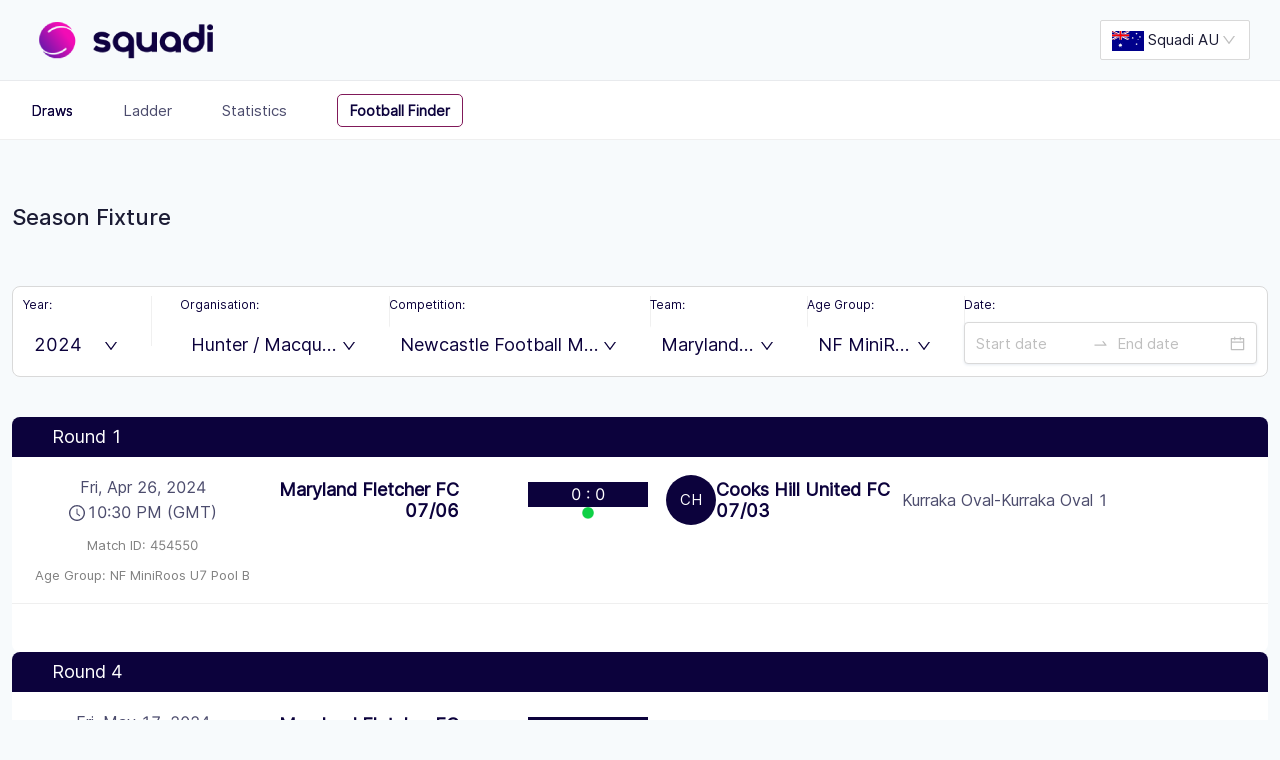

--- FILE ---
content_type: text/html
request_url: https://registration.squadi.com/liveScoreSeasonFixture?yearId=6&organisationKey=41ca7fac-53e6-4f3e-9b56-dab334e31ccf&competitionUniqueKey=8210f825-4831-490a-8255-8e698d0c24d9&teamId=35941&divisionId=3876
body_size: 598
content:
<!doctype html><html lang="en"><head><meta charset="utf-8"/><link rel="icon" href="/favicon.ico"/><meta name="viewport" content="width=device-width,initial-scale=1,maximum-scale=1,user-scalable=0"><meta name="theme-color" content="#000000"/><meta name="description" content="End User Registration System"/><link rel="apple-touch-icon" href="logo192.png"/><link rel="manifest" href="/manifest.json"/><link href="/assets/css/fonts.css" rel="stylesheet"><link rel="stylesheet" href="/assets/css/style.css"><link rel="stylesheet" href="/assets/css/global.css"><link rel="stylesheet" href="/assets/css/responsive.css"><link rel="stylesheet" href="/assets/css/spinner.css"><link href="/assets/css/bootstrap.min.css" rel="stylesheet"><link rel="stylesheet" href="https://cdnjs.cloudflare.com/ajax/libs/font-awesome/4.7.0/css/font-awesome.min.css"><script src="https://maps.googleapis.com/maps/api/js?key=AIzaSyBSgGvgpaSkPeu3o5mtr4rXZEvCl-M9_TU&libraries=places"></script><title>Football</title><script defer="defer" src="/static/js/main.c2d28ccf.js"></script><link href="/static/css/main.1f65f918.css" rel="stylesheet"></head><body style="background-color:#f7fafc"><noscript>You need to enable JavaScript to run this app.</noscript><div id="root"></div><div><div class="wsa-modal-root"><div class="wsa-modal-mask"></div><div tabindex="-1" class="wsa-modal-wrap wsa-modal-centered" role="dialog"><div role="document" class="wsa-modal custom-loader" style="width:unset;height:unset"><div tabindex="0" aria-hidden="true" style="width:0;height:0;overflow:hidden;outline:0"></div><div class="wsa-modal-content"><div class="wsa-modal-body"><div class="wsa-spin wsa-spin-spinning wsa-spin-show-text"><span class="wsa-spin-dot wsa-spin-dot-spin"><i class="wsa-spin-dot-item"></i> <i class="wsa-spin-dot-item"></i> <i class="wsa-spin-dot-item"></i> <i class="wsa-spin-dot-item"></i></span><div class="wsa-spin-text">Loading...</div></div></div></div><div tabindex="0" aria-hidden="true" style="width:0;height:0;overflow:hidden;outline:0"></div></div></div></div></div><script src="/assets/js/jquery.min.js"></script><script src="/assets/js/bootstrap.min.js"></script><script src="/assets/js/custom.js"></script></body><script>function onReady(e){void 0!==document.getElementsByTagName("body")[0]&&e.call(this)}function setVisible(e,o){document.querySelector(e).style.display=o?"block":"none"}onReady((function(){setVisible("#root",!0),setVisible(".wsa-modal-root",!1)}))</script></html>

--- FILE ---
content_type: text/css
request_url: https://registration.squadi.com/assets/css/fonts.css
body_size: 303
content:
@font-face {
    font-family: 'inter';
    font-style: normal;
    src: url('../fonts/Inter-Regular.ttf') format('woff2');
  }

  @font-face {
    font-family: 'inter-bold';
    font-style: bold;
    src: url('../fonts/Inter-Bold.ttf') format('woff2');
  }

  @font-face{
    font-family: 'inter-medium';
    font-style: normal;
    src:url('../fonts/Inter-Medium.ttf') format('woff2')
  }

  @font-face{
    font-family: 'inter-semi-bold';
    font-style: normal;
    src:url('../fonts/Inter-SemiBold.ttf') format('woff2')
  }

--- FILE ---
content_type: text/css
request_url: https://registration.squadi.com/assets/css/style.css
body_size: 2855
content:
.viewall-link {
  font-weight: 500;
  font-style: normal;
  letter-spacing: normal;
  font-size: 15px;
}

.viewall-link:hover {
  text-decoration: underline !important;
  color: var(--app-orange) !important;
}

.list-top-head {
  display: table;
  width: 100%;
  margin-bottom: 25px;
}

.main-heading {
  display: table-cell;
}

.view-all-box {
  display: table-cell;
}

.grey-bg {
  background: #f7fafc;
  padding: 50px 0;
}

.main-heading h3 {
  color: #4b4c6d;
  margin: 0;
  padding: 0;
  letter-spacing: 1px;
  font-size: 22px;
}

.tow-colom-row:after {
  content: '';
  display: table;
  width: 100%;
}

.list-top-head {
  display: table;
  width: 100%;
  margin-bottom: 25px;
}

.main-heading,
.view-all-box,
.wrp {
  display: table-cell;
}

.white-bg {
  border-radius: 10px;
  box-shadow: 0px 8px 16px 0 rgba(27, 27, 52, 0.06);
  background-color: #ffffff;
  overflow: hidden;
}

.left-title {
  flex-basis: 140px;
}

.inbox ul li {
  display: table;
  width: 100%;
}

.right-list.wrp {
  text-align: right;
}

.title-list span {
  font-size: 15px;
  font-weight: 500;
  font-stretch: normal;
  font-style: normal;
  letter-spacing: normal;
  text-align: left;
  font-family: 'Inter-Medium';
  color: #4c4c6d;
}

.dis-right span {
  font-size: 15px;
  font-weight: normal;
  font-stretch: normal;
  font-style: normal;
  letter-spacing: normal;
  text-align: left;
  color: #4b4c6d;
}

.date-bx span {
  font-size: 15px;
  font-weight: normal;
  font-stretch: normal;
  font-style: normal;
  letter-spacing: normal;
  text-align: right;
  color: #9b9bad;
}

.list-wrap-box li {
  padding: 24px;
  background-color: #ffffff;
  border-bottom: solid 1px rgba(27, 27, 52, 0.07);
}

.list-wrap-box li:last-child {
  border-bottom: 0;
  /* padding-bottom: 0; */
}

.left-title.time-list span {
  display: block;
}

.start-time {
  font-size: 20px;
  font-stretch: normal;
  font-style: normal;
  line-height: 1;
  letter-spacing: normal;
  text-align: left;
  font-family: 'Inter-Medium';
}

.end-time {
  color: #77778f;
  font-size: 15px;
  padding-top: 5px;
}

.dis-right h4 {
  margin: 0;
  color: #1b1b34;
  font-family: 'Inter-Medium';
  padding-bottom: 6px;
  line-height: 1;
}

.left-title.time-list {
  position: relative;
  flex-basis: 112px;
}

.left-title.time-list:after {
  position: absolute;
  width: 2px;
  height: 40px;
  border-radius: 1px;
  background-color: #ff8237;
  display: block;
  content: '';
  top: 0;
  right: 32px;
  bottom: 0;
  margin: auto;
}

.competition-box li {
  float: left;
  align-self: center;
  padding-right: 25px;
}

.tow-colom-row .list-content {
  transition: all 0.3s ease-in;
  width: calc(98% / 2);
  float: left;
  margin: 0 2% 0 0px;
  position: relative;
}

.tow-colom-row .list-content:last-child {
  margin-right: 0;
}

.p-30 {
  padding: 30px;
}

.img-bg-round img {
  max-width: 20px;
  margin: auto;
  display: block;
  position: absolute;
  left: 0;
  right: 0;
  top: 0;
  bottom: 0;
}

.img-bg-round {
  background-color: #fff8f3 !important;
  width: 44px;
  height: 44px;
  border-radius: 50px;
  display: block;
  line-height: 44px;
  position: relative;
}

.view-more-btn {
  transition: all 0.3s ease-in;
  position: absolute;
  top: 50%;
  transform: translateY(-50%);
  right: 30px;
  width: 30px;
  text-align: center;
  height: 30px;
  font-size: 25px;
  color: #bbbbc6 !important;
  line-height: 26px;
  border-radius: 100%;
}

.tooal-reg-box {
  font-size: 13px;
  font-weight: normal;
  font-stretch: normal;
  font-style: normal;
  letter-spacing: normal;
  line-height: 1.3;
  color: #4c4c6d;
  display: block;
}

.competition-box {
  display: flex;
  /* position: relative; */
}

.view-more-btn i {
  vertical-align: middle;
  position: relative;
  right: -1px;
}

.competitions-box .list-content:hover .view-more-btn {
  background-image: linear-gradient(to top, #ffa033, #ff8237, #ff6c4f);
  color: #fff !important;
}

.event-today .list-wrap-box li {
  padding: 30px;
}

.custm-btn i {
  font-size: 10px;
  font-weight: 100;
}

#srach-button {
  padding: 0;
  width: 33px;
  height: 33px;
  border: solid 1px rgba(0, 0, 0, 0.08);
  border-radius: 50px;
  display: none;
  background: transparent;
}

#srach-button img {
  max-width: 15px;
}

/* search mobile css */

.search-wrap input:focus {
  caret-color: #ff8237 !important;
}

.custm-tabe tbody tr:hover {
  background: #ff764402;
}

.select-y label {
  text-transform: capitalize;
  font-size: 13px;
  color: #9b9bad;
}

.select-y select {
  -webkit-appearance: none;
  border: 0;
  color: #77778f;
  font-size: 13px;
  background: url(../images/arrow-down-sign-to-navigate.svg);
  background-color: transparent;
  background-size: 11px;
  background-repeat: no-repeat;
  background-position: right;
  padding-right: 14px;
}
.site-menu .dropdown-toggle::after {
  display: none !important;
}
.dashboard-layout-search-input-view {
  /* background-color: #ff8237; */
  width: 100%;
}

.Tooltip_Wrapper__3AlJ0 > svg > path:first-child {
  fill: #ff8237;
}

.input-selector {
  display: flex;
  align-items: self-end;
  padding: 10px;
  width: 100%;
}

/* AFFILATE MOBILE SCREEN */
.affilate-mobile-view-wrapper {
  display: none;
}
@media (max-width: 767.97px) {
  .affilate-mobile-view-wrapper {
    display: block;
  }
}
.affilate-mobile-filters {
  background: var(--app-color);
  margin-bottom: 18px;
}

.affilate-mobile-filters ul {
  display: flex;
  align-items: center;
  padding: 12px 0;
  margin: 0;
}

.affilate-mobile-filters ul li {
  width: 100%;
  border-right: 1px solid var(--app-white);
}
.affilate-mobile-filters ul li:last-child {
  border-right: none;
}
.affilate-mobile-filters ul li a {
  display: flex;
  width: 100%;
  text-decoration: none;
  align-items: center;
  justify-content: center;
}

.affilate-mobile-filters ul li svg {
  width: 24px;
  height: 24px;
  display: inline-block;
}

.affilate-mobile-filters ul li span {
  font-size: 12px;
  color: var(--app-white);
  display: inline-block;
  margin-left: 4px;
}
.affilate-mobile-map {
  display: block;
  width: 100%;
  height: 600px;
}

/* MODAL 1 */

.affilate-mobile-modal {
  position: fixed;
  top: 0;
  left: 0;
  right: 0;
  bottom: 0;
  height: 100%;
  width: 100%;
  z-index: 888;
  background: #f7fafc;
  overflow: auto;
}
.affilate-modal-header {
  border-bottom: 1px solid #efefef;
  background: var(--app-white);
  display: flex;
  align-items: center;
  justify-content: space-between;
  padding: 30px 16px 14px;
}
.affilate-modal-header h4 {
  color: #1a0d49;
  margin: 0 0 0;
  font-weight: 600;
  font-size: 16px;
}
.affilate-modal-header img {
  width: 24px;
  height: 24px;
  display: block;
  object-fit: contain;
  cursor: pointer;
}
.affilate-mobile-form {
  padding: 16px;
  padding-bottom: 16px;
}
.form-mobile-row {
  margin-bottom: 24px;
}
.form-mobile-row label {
  margin: 0 0 8px 0;
  display: block;
  font-size: 14px;
  color: var(--app-color);
  font-weight: 600;
}
.form-mobile-row .ant-select-selection {
  min-height: 40px;
  background-color: transparent;
  border: 1px solid #cbcdd9;
  border-radius: 8px;
}
.form-mobile-row .ant-select-auto-complete.ant-select .ant-input {
  display: block;
  width: 100%;
  outline: none;
  box-shadow: none;
  border: 1px solid #cbcdd9;
  border-radius: 8px;
  height: 40px;
  color: #000;
  padding: 0 16px;
  background: transparent;
}
.form-mobile-row .ant-calendar-picker {
  width: 100%;
}
.form-mobile-row .ant-calendar-picker-input {
  display: block;
  width: 100%;
  outline: none;
  box-shadow: none;
  border: 1px solid #cbcdd9;
  border-radius: 8px;
  height: 40px;
  color: #000;
  padding: 0 16px;
  background: transparent;
}
.form-mobile-row .ant-input-number-input-wrap {
  display: block;
  width: 100%;
  outline: none;
  box-shadow: none;
  border: 1px solid #cbcdd9;
  border-radius: 8px;
  height: 40px;
  color: #000;
  padding: 0 16px;
  background: transparent;
}
.form-mobile-row .form-input-number {
  display: block;
  width: 100%;
  outline: none;
  box-shadow: none;
  border: 1px solid #cbcdd9;
  border-radius: 8px;
  height: 40px;
  color: #000;
  padding: 0 16px;
}

/* .form-mobile-row input,
.form-mobile-row select {
    display: block;
    width: 100%;
    outline: none;
    box-shadow: none;
    border: 1px solid #CBCDD9;
    border-radius: 8px;
    height: 40px;
    color: #000;
    padding: 0 16px;
    background: transparent;
}
.form-mobile-row select{
	appearance: none;
	background-image: url('../images/CaretDown.png');
	background-repeat: no-repeat;
	background-size: 15px;
    background-position: calc(100% - 8px) center;
} */
.affilate-mobile-form-buttons {
  background: #f7fafc;
  padding: 30px 0;
}
.affilate-mobile-form-buttons .aflliate-buttons-links {
  padding-left: 16px;
  padding-right: 16px;
}
.affilate-mobile-form-buttons .aflliate-buttons-links .btn svg {
  margin-right: 10px;
}
.affilate-mobile-form-buttons .aflliate-buttons-links .btn.clear-all-btn-mobile svg path {
  stroke: var(--app-color);
}

.filters-mobile-checkbox {
  padding: 0;
  margin: 0;
  list-style: none;
  display: grid;
  grid-template-columns: repeat(auto-fill, minmax(120px, 1fr));
  gap: 10px 24px;
}
.filters-mobile-checkbox li {
  margin: 0;
  padding: 0;
  display: flex;
  align-items: center;
}
.filters-mobile-checkbox li input {
  margin: 0 8px 0 0;
  position: relative;
  border: 2px solid var(--app-ccc);
  border-radius: 2px;
  background: white;
  cursor: pointer;
  line-height: 0;
  outline: 0;
  padding: 0 !important;
  vertical-align: text-top;
  height: 20px;
  width: 20px;
  -webkit-appearance: none;
  opacity: 0.5;
  outline: none !important;
}

.filters-mobile-checkbox li input:hover {
  opacity: 1;
}

.filters-mobile-checkbox li input:checked {
  background-color: var(--app-color);
  border: 2px solid var(--app-color);
  opacity: 1;
}

.filters-mobile-checkbox li input:before {
  content: '';
  position: absolute;
  right: 50%;
  top: 50%;
  width: 4.5px;
  height: 10px;
  border: solid var(--app-white);
  border-width: 0 2px 2px 0;
  margin: -1px -1px 0 -1px;
  transform: rotate(45deg) translate(-50%, -50%);
  z-index: 2;
}

.filters-mobile-checkbox li span {
  display: inline-block;
  color: var(--app-4c4c6d);
  font-weight: 400;
  font-size: 14px;
}

.results-mobile-wrapper {
  padding: 24px 16px;
}
.results-mobile-card {
  border-radius: 8px;
  border: 1px solid #cbcdd9;
  background: var(--app-white);
  box-shadow: 0px 4px 14px 0px rgba(175, 185, 191, 0.16);
  padding: 24px;
  margin-bottom: 16px;
}
.results-mobile-header {
  display: flex;
  align-items: center;
  justify-content: space-between;
  border-bottom: 1px solid #cbcdd9;
  padding-bottom: 10px;
}
.results-mobile-header .in-left {
  display: flex;
  align-items: center;
  width: calc(100% - 120px);
}
.results-mobile-header .in-left input {
  min-width: 24px;
  min-height: 24px;
  display: inline-block;
  margin-right: 8px;
}
.results-mobile-header .in-left span {
  display: inline-block;
  color: var(--app-color);
  font-size: 14px;
  font-weight: 600;
  white-space: nowrap;
  overflow: hidden;
  text-overflow: ellipsis;
  max-width: 100%;
}
.results-mobile-header .in-right a {
  display: flex;
  font-size: 16px;
  font-weight: 600;
  align-items: center;
  white-space: nowrap;
}
.results-mobile-header .in-right a svg {
  display: inline-block;
  margin-left: 5px;
}
.results-mobile-header .in-right a svg path {
  stroke: var(--app-color);
}
.results-mobile-body ul {
  display: flex;
  flex-wrap: wrap;
  margin: 0;
  padding: 10px 0 25px;
}
.results-mobile-body ul li {
  margin-top: 16px;
  width: 50%;
}
.results-mobile-body ul li span {
  display: block;
  color: var(--app-4c4c6d);
  font-size: 12px;
  font-weight: 400;
  margin-bottom: 3px;
}
.results-mobile-body ul li strong {
  display: block;
  color: var(--app-color);
  font-size: 14px;
  font-weight: 600;
  line-height: 1.2;
  white-space: nowrap;
  overflow: hidden;
  text-overflow: ellipsis;
}
/* INFO MODAL FOR MOBILE */
.info-mobile-modal {
  position: fixed;
  top: 0;
  left: 0;
  right: 0;
  bottom: 0;
  width: 100%;
  height: 100%;
  z-index: 889;
  background: rgba(64, 62, 76, 0.4);
  display: flex;
  align-items: center;
  justify-content: center;
}
.info-mobile-modal-inner {
  background: var(--app-white);
  border-radius: 8px;
  width: 100%;
  max-width: 100%;
  margin: 16px;
  padding: 16px;
}
.info-mobile-modal-header {
  display: flex;
  align-items: center;
  justify-content: space-between;
  padding: 0px 0px 8px;
}
.info-mobile-modal-header h3 {
  margin: 0 0 0;
  color: var(--app-color);
  font-size: 20px;
  font-weight: 600;
}
.info-mobile-modal-header img {
  width: 20px;
  height: 20px;
  object-fit: contain;
  display: inline-block;
}
ul.info-list-content {
  padding: 0;
  margin: 0;
  list-style: none;
}
ul.info-list-content li {
  margin-top: 16px;
}
ul.info-list-content li span {
  display: block;
  color: var(--app-4c4c6d);
  font-size: 12px;
  font-weight: 500;
  margin-bottom: 1px;
}
ul.info-list-content li p {
  margin: 0 0 0;
  color: var(--app-77778f);
  font-size: 14px;
  font-weight: 400;
}
.affilate-modal-inner .ant-select-selection-selected-value {
  color: var(--light-grey);
}
.affilate-modal-inner .ant-select-arrow-icon {
  color: var(--dark-grey);
}
.affilate-modal-inner .ant-calendar-picker-icon {
  color: var(--dark-grey);
  margin-right: 10px;
}

/* AFFILATE MOBILE SCREEN CLOSED */


--- FILE ---
content_type: text/css
request_url: https://registration.squadi.com/assets/css/global.css
body_size: 2640
content:
@font-face {
  font-family: 'Inter-LightBETA';
  src: url('../fonts/Inter-LightBETA.eot?#iefix') format('embedded-opentype'),
    url('../fonts/Inter-LightBETA.woff') format('woff'),
    url('../fonts/Inter-LightBETA.ttf') format('truetype'),
    url('../fonts/Inter-LightBETA.svg#Inter-LightBETA') format('svg');
  font-weight: normal;
  font-style: normal;
}
@font-face {
  font-family: 'Inter-Medium';
  src: url('../fonts/Inter-Medium.eot?#iefix') format('embedded-opentype'),
    url('../fonts/Inter-Medium.woff') format('woff'),
    url('../fonts/Inter-Medium.ttf') format('truetype'),
    url('../fonts/Inter-Medium.svg#Inter-Medium') format('svg');
  font-weight: normal;
  font-style: normal;
}
@font-face {
  font-family: 'Inter-Regular';
  src: url('../fonts/Inter-Regular.eot?#iefix') format('embedded-opentype'),
    url('../fonts/Inter-Regular.woff') format('woff'),
    url('../fonts/Inter-Regular.ttf') format('truetype'),
    url('../fonts/Inter-Regular.svg#Inter-Regular') format('svg');
  font-weight: normal;
  font-style: normal;
}
*,
::after,
::before {
  -webkit-box-sizing: border-box;
  box-sizing: border-box;
}
a {
  text-decoration: none;
  font-family: inter-medium;
  color: var(--app-4c4c6d);
}
article,
aside,
details,
figcaption,
figure,
footer,
header,
hgroup,
nav,
section,
summary {
  display: block;
}
audio,
canvas,
video {
  display: inline-block;
}
html {
  -webkit-text-size-adjust: 100%;
  -ms-text-size-adjust: 100%;
  margin: 0;
  padding: 0;
}
body {
  margin: 0;
  font-family: 'Inter-Regular';
  font-size: 15px;
}
dl,
menu,
ol,
ul {
  margin: 0;
  list-style: none;
}
dd {
  margin: 0;
}
menu,
ol,
ul {
  padding: 0;
}
nav ol,
nav ul {
  list-style: none;
  list-style-image: none;
}
img {
  border: 0;
  -ms-interpolation-mode: bicubic;
}
form,
figure,
legend {
  margin: 0;
}
legend {
  white-space: normal;
}
a:focus,
a:hover {
  color: #23527c;
  text-decoration: inherit !important;
}
button,
input,
select,
textarea {
  font-size: 100%;
  margin: 0;
  vertical-align: baseline;
  outline: 0;
}
button,
input {
  line-height: normal;
  font-family: 'Inter-Regular';
}
button,
html input[type='button'],
input[type='reset'],
input[type='submit'] {
  -webkit-appearance: button;
  cursor: pointer;
  font-family: 'Inter-Regular';
}

button[disabled],
input[disabled] {
  cursor: default;
}
input[type='checkbox'],
input[type='radio'] {
  padding: 0;
}
input[type='search'] {
  -webkit-appearance: textfield;
}
input[type='search']::-webkit-search-cancel-button,
input[type='search']::-webkit-search-decoration {
  -webkit-appearance: none;
}
button::-moz-focus-inner,
input::-moz-focus-inner {
  border: 0;
  padding: 0;
}
textarea {
  overflow: auto;
  vertical-align: top;
}

/* global class css */

.grey-bg {
  background: #f7fafc;
  padding: 40px 0;
}

.d-flex {
  display: -webkit-box;
  /* OLD - iOS 6-, Safari 3.1-6 */
  display: -moz-box;
  /* OLD - Firefox 19- (buggy but mostly works) */
  display: -ms-flexbox;
  /* TWEENER - IE 10 */
  display: -webkit-flex;
  /* NEW - Chrome */
  display: flex;
}

.container {
  width: 100%;
  max-width: 1480px;
}

.theme-color {
  color: #ff8237 !important;
}

.m-top-60 {
  margin-top: 60px;
}

.m-top-20 {
  margin-top: 20px;
}

/* header css */

.site-header {
  padding: 20px 30px;
  box-shadow: 0px 1px 0 0 rgba(27, 27, 52, 0.04);
  background-color: #ffffff;
  border-bottom: solid 1px rgba(27, 27, 52, 0.07);
}

.logo-box {
  flex: 1;
  align-self: center;
  display: flex;
}

.user-right {
  flex: 1;
}

.user-right > ul > li {
  float: left;
  margin-right: 20px;
  align-self: center;
}

.user-right ul li:last-child {
  margin-right: 0;
}

.search-wrap input {
  padding-right: 20px;
  background-color: #f7fafc;
  min-width: 320px;
  height: 36px;
  border-radius: 50px;
  font-family: Inter;
  font-size: 15px;
  border: 0;
  padding-left: 47px;
  font-weight: 100;
  color: #a2a4ae;
  font-family: 'Inter-LightBETA';
}

::-webkit-input-placeholder {
  font-size: 15px;
  font-weight: 100;
  color: #a2a4ae;
  font-family: 'Inter-LightBETA';
}

::-moz-placeholder {
  font-size: 15px;
  font-weight: 100;
  color: #a2a4ae;
  font-family: 'Inter-LightBETA';
}

:-ms-input-placeholder {
  font-size: 15px;
  font-weight: 100;
  color: #a2a4ae;
  font-family: 'Inter-LightBETA';
}

:-moz-placeholder {
  font-size: 15px;
  font-weight: 100;
  color: #a2a4ae;
  font-family: 'Inter-LightBETA';
}

.site-header .dropdown-menu {
  border-radius: 5px;
  box-shadow: 0px 8px 20px 0 rgba(27, 27, 52, 0.04);
  border: solid 1px rgba(27, 27, 52, 0.03);
  background-color: #ffffff;
  margin: 0;
  line-height: initial;
}

.site-menu .dropdown-menu {
  width: 365px;
  padding: 35px 20px 5px;
  left: auto;
  right: 0;
  top: 45px;
}

.site-menu ul li a {
  font-size: 14px;
  color: #4c4c6d;
  font-family: 'Inter-Regular';
  padding: 0;
  text-transform: capitalize;
}

.search-wrap {
  position: relative;
}

.search-wrap span img {
  max-width: 15px;
  position: absolute;
  top: 10px;
  left: 21px;
}

.site-menu button.dropdown-toggle {
  padding: 0;
  width: 36px;
  height: 36px;
  border: solid 1px rgba(0, 0, 0, 0.08);
  border-radius: 50px;
  background-size: 20px !important;
  background-repeat: no-repeat !important;
  background-position: center center !important;
}

.site-menu .dropdown-toggle:hover,
.site-menu .dropdown.open .dropdown-toggle {
  /* background: url(../images/active-home.svg) !important; */
  padding: 0;
  width: 36px;
  height: 36px;
  border: solid 1px rgba(0, 0, 0, 0.08);
  border-radius: 50px;
  background-size: 20px !important;
  background-repeat: no-repeat !important;
  background-position: center center !important;
  background-color: #f7fafc !important;
}

.site-menu .dropdown-toggle img {
  width: 30px;
}

.site-menu .dropdown-menu li {
  width: calc(100% / 3);
  float: left;
  text-align: center;
  margin-bottom: 34px;
}

.site-menu ul li .menu-wrap {
  min-width: 65px;
  margin: auto;
  text-align: center;
  display: inline-block;
}

.site-menu ul li .menu-wrap .icon,
.site-menu ul li .menu-wrap:hover .icon,
.site-menu ul li.active .icon {
  width: 48px;
  height: 48px;
  display: block;
  background-repeat: no-repeat !important;
  background-size: 22px !important;
  background-color: #f7fafc;
  background-position: center center !important;
  border-radius: 50px !important;
}

.site-menu ul .menu-wrap:hover .icon,
.site-menu ul li.active .icon {
  background-color: #fff8f3 !important;
}

.site-menu ul .menu-wrap:hover a,
.site-menu ul .active a {
  color: #ff8237;
}

.home-menu .icon {
  background: url('../images/home.svg');
}

.home-menu:hover .icon,
.active .home-menu .icon {
  background: url('../images/active-home.svg') !important;
}

.user-menu .icon {
  background: url('../images/user.svg');
}

.user-menu:hover .icon,
.active .user-menu .icon {
  background: url('../images/active-user.svg') !important;
}

.registration-menu .icon {
  background: url('../images/regist.svg');
}

.registration-menu:hover .icon,
.active .registration-menu .icon {
  background: url('../images/active-regist.svg') !important;
}

.site-header .dropdown-menu > li > a:hover {
  background: transparent;
}

.competitions-menu .icon {
  background: url('../images/competition.svg');
}

.competitions-menu:hover .icon,
.active .competitions-menu .icon {
  background: url('../images/active-competition.svg');
}

.lives-cores .icon {
  background: url('../images/livescore.svg');
}

.lives-cores:hover .icon,
.active .lives-cores .icon {
  background: url('../images/active-livescore.svg');
}

.events-menu .icon {
  background: url('../images/event.svg');
}

.events-menu:hover .icon,
.active .events-menu .icon {
  background: url('../images/active-event.svg');
}

.shop-menu .icon {
  background: url('../images/shop.svg');
}

.shop-menu:hover .icon,
.active .shop-menu .icon {
  background: url('../images/active-shop.svg');
}

.umpires-menu .icon {
  background: url('../images/umpire.svg');
}

.umpires-menu:hover .icon,
.active .umpires-menu .icon {
  background: url('../images/active-upire.svg');
}

.incidents-menu .icon {
  background: url('../images/incident.svg');
}

.incidents-menu:hover .icon,
.active .incidents-menu .icon {
  background: url('../images/active-incident.svg');
}

.finance-menu .icon {
  background: url('../images/finance.svg');
}

.finance-menu:hover .icon,
.active .finance-menu .icon {
  background: url('../images/active-finance.svg');
}

.site-menu ul li .menu-wrap .icon {
  margin: auto;
  margin-bottom: 10px !important;
  display: block;
}

.user-profile-box button {
  background: transparent;
  border: 0;
  box-shadow: none !important;
  width: 36px;
  height: 36px;
  overflow: hidden;
  border-radius: 50px;
  padding: 0;
}

.user-profile-box button img {
  width: 100%;
  height: 100%;
  object-fit: cover;
}

.user-right > ul {
  text-align: right;
  float: right;
}

.user-profile-box .dropdown-menu {
  left: auto;
  right: 0;
  top: 42px;
  width: 250px;
  padding: 25px 0 25px;
}

.user-profile-box .dropdown.open button:after {
  content: '';
  width: 100%;
  height: 100%;
  position: absolute;
  top: 0;
  left: 0;
  right: 0;
  border-radius: 50%;
  /* background-color: #00000038; */
  border: 3px solid #4b4c6d1c;
}

.user-profile-box ul.dropdown-menu li {
  padding: 0 30px 10px;
}
.user-profile-box .media-body {
  padding-left: 5px;
}
.user-profile-box .media {
  margin-bottom: 10px;
}
.user-img-wrap {
  width: 36px;
  height: 36px;
  overflow: hidden;
  border-radius: 50px;
}
.user-img-wrap img {
  width: 100%;
}
.user-profile-box .media-body {
  padding-left: 10px;
}
.user-name {
  color: #4c4c6d;
  font-size: 14px;
  font-family: 'Inter-Medium';
}
.user-name-btm {
  color: #9b9bad;
  font-size: 12px;
  display: block;
}
.user-profile-box .dropdown-menu li a {
  font-size: 14px;
  padding: 0;
  color: #4c4c6d;
  padding: 0;
}
.user-profile-box .log-out {
  border-top: solid 1px rgba(27, 27, 52, 0.07);
  padding-top: 20px !important;
  margin-top: 10px;
  padding-bottom: 0 !important;
}
.log-out a {
  color: #9b9bad;
}
.log-out a {
  color: #9b9bad !important;
}
.user-profile-box ul li a:hover {
  color: #ff8237 !important;
}
pre {
  background: transparent;
  border: 0;
  padding: 0;
  margin: 0;
}

/* table css */

.custm-tabe {
  margin: 0;
}
.custm-tabe thead tr th {
  position: relative;
  font-size: 13px;
  font-weight: 500;
  font-stretch: normal;
  font-style: normal;
  letter-spacing: normal;
  text-align: left;
  color: #9b9bad;
  padding: 15px 15px !important;
  border: 0;
  font-family: 'Inter-Medium';
}
.custm-tabe tbody tr td {
  font-size: 15px;
  font-weight: normal;
  font-stretch: normal;
  font-style: normal;
  letter-spacing: normal;
  text-align: left;
  color: #4c4c6d;
  padding: 21px 15px;
  border-color: rgba(27, 27, 52, 0.07);
}

/* buton css */

.theme-button {
  background-image: linear-gradient(to top, #ffa033, #ff8237, #ff6c4f);
}

.custm-btn {
  min-width: 90.5px;
  min-height: 32.5px;
  border-radius: 7px;
  font-size: 13px;
  font-weight: 600;
  font-stretch: normal;
  font-style: normal;
  line-height: 1.23;
  letter-spacing: normal;
  text-align: center;
  color: #ffffff;
  box-shadow: none !important;
  border: 0;
}

.theme-button:hover {
  background: #ff8237;
  background-image: linear-gradient(to top, #ff8237, #ff8237, #ff8237);
}

.fltr-icon {
  font-size: 17px;
  position: absolute;
  top: 13px;
  margin-left: 6px;
}

.action-btn {
  border: 0;
  background: url(../images/more.svg);
  display: block !important;
  width: 16px !important;
  height: 16px !important;
  z-index: 99;
  background-size: 15px !important;
  background-repeat: no-repeat !important;
}

.action-btn:hover {
  background: url(../images/active-more.svg);
  display: block !important;
  width: 16px !important;
  height: 16px !important;
  z-index: 99;
  background-size: 15px !important;
  background-repeat: no-repeat !important;
}

.dropdown,
.dropup {
  line-height: initial;
}
.table-style {
  border-radius: 10px;
  box-shadow: 0px 8px 16px 0 rgba(27, 27, 52, 0.06);
  background-color: #ffffff;
}
.headline-text-common {
  font-family: inter;
  color: #414141;
  font-size: 21px;
  font-weight: 600;
}
.price-text {
  color: var(--app-tab-active);
  font-font: inter;
  font-size: 18px;
  font-width: 600;
}
.subtitle-text-common {
  font-family: inter;
  color: #414141;
  font-size: 14px;
  font-weight: 600;
}
.label-text-common {
  font-family: inter-medium;
  color: #414141;
  font-size: 14px;
  font-weight: 600;
}
.body-text-common {
  font-family: inter-medium;
  font-size: 14px !important;
  font-weight: 500;
}
.link-text-common {
  font-family: inter;
  font-size: 13px;
  color: #ff7a1f;
  font-weight: 600;
}
.button-text-common {
  font-family: sans-serif;
  color: #414141 !important;
  font-size: 14px;
  text-transform: uppercase;
  font-weight: 600;
}
.marginIcon {
  margin-top: -7px;
}

.address-border-box {
  background: var(--app-fdfdfe);
  border: 1px solid var(--app-f0f0f2);
  border-radius: 10px;
  padding: 15px;
  margin-top: 10px;
}

.address-border-box:hover {
  border: 1px solid var(--app-color);
  background-color: var(--app-fdf9f0);
}

.thank-you-registering-card {
  background-color: white;
  border-radius: 10px;
  text-align: center;
}

.thank-you-registering-view {
  padding: 10px 20px 10px 20px;
  width: 100%;
  border: 1px solid #dbdbdc;
}

.thank-you-registering-view-title {
  font-weight: 500;
  font-family: inter-medium;
  font-size: 15px;
  color: var(--app-414141);
}

.thank-you-registering-view-content {
  font-family: inter-medium;
  font-size: 14px;
  color: #414141b8;
}

.flip-image {
  -webkit-transform: scaleX(-1);
  transform: scaleX(-1);
}


--- FILE ---
content_type: text/css
request_url: https://registration.squadi.com/assets/css/responsive.css
body_size: 662
content:
@media (max-width: 1480px) {
  .container {
    max-width: 1200px;
  }
}

@media (max-width: 1280px) {
  .container {
    padding-right: 35px;
    padding-left: 35px;
  }
}

@media (max-width: 991px) {
  .dis-right h4 {
    padding-bottom: 10px;
  }
  .competition-box {
    display: block;
  }
  .p-30 {
    padding: 20px;
  }
  .event-today .list-wrap-box li {
    padding: 20px;
  }
  .p-0-res {
    padding: 0;
  }
  .m-top-60 {
    margin-top: 30px;
  }
  .m-top-20 {
    margin-top: 20px;
  }
  .date-bx {
    padding-top: 5px;
  }
  .container {
    padding-right: 15px;
    padding-left: 15px;
  }
  .main-heading h3 {
    padding-bottom: 5px;
    font-size: 20px;
  }
  .custm-tabe tbody tr td {
    white-space: nowrap;
  }
  .view-more-btn {
    right: 10px;
  }
  .tow-colom-row .list-content {
    width: calc(100% / 1);
    float: none;
    margin: 0 0 30px 0px;
  }
}

@media (max-width: 767px) {
  .left-title.time-list:after {
    width: 40px;
    height: 2px;
    top: auto;
    right: auto;
    bottom: -15px;
  }
  .left-title.time-list {
    margin-bottom: 35px;
  }
  .d-block-res {
    display: block;
  }
  .date-bx span,
  .right-list.wrp {
    text-align: left;
  }
  .title-list span {
    padding-bottom: 10px;
    display: block;
  }
  .list-top-head {
    margin-bottom: 20px;
  }
  .main-heading,
  .view-all-box,
  .wrp {
    display: block;
  }
  .list-top-head .custm-btn {
    margin-top: 5px;
  }
  .viewall-link {
    font-size: 14px;
  }
  /* .site-header {
		  padding: 14px 10px;
	  } */
  #srach-button {
    display: block;
  }
  form.search-form {
    display: none;
  }
  .user-profile-box button,
  .site-menu button.dropdown-toggle,
  .site-menu .dropdown-toggle:hover,
  .site-menu .dropdown.open .dropdown-toggle {
    width: 33px;
    height: 33px;
  }
  .user-right > ul > li {
    margin-right: 10px;
  }
  .m-0-res {
    margin: 0;
  }
  .site-header {
    padding: 14px 11px;
  }
  .header-logo img {
    max-width: 160px;
  }
  .site-menu button.dropdown-toggle,
  .site-menu .dropdown-toggle:hover,
  .site-menu .dropdown.open .dropdown-toggle {
    background-size: 18px !important;
  }
  .grey-bg {
    padding: 20px 0;
  }
  .mobile-view {
    display: block;
  }
  .desktop-view {
    display: none;
  }
  .search-wrap span img {
    top: 17px;
    left: 26px;
  }
  .search-wrap {
    position: absolute;
    background: #4a4c6d;
    right: 0;
    width: 100%;
    top: 48px;
    padding: 6px 10px;
    z-index: 9;
  }
  .search-wrap input {
    min-width: 100%;
    padding-left: 40px;
  }
}

@media (max-width: 680px) {
  .site-menu .dropdown-menu {
    top: 49px;
  }
  .user-profile-box .dropdown-menu {
    top: 47px;
  }
  .site-menu .dropdown {
    position: unset;
  }
  .site-header .dropdown-menu {
    box-shadow: 0px 8px 20px 0 rgba(27, 27, 52, 0.11);
  }
  .site-menu .dropdown-menu {
    padding: 25px 10px 10px;
    width: 100%;
    max-width: 90%;
    left: 0;
    right: 0;
    margin: auto;
  }
  .site-menu .dropdown-menu li {
    margin-bottom: 14px;
  }
  header.site-header > .header-wrap > .row.m-0-res {
    margin: -10px;
  }
}


--- FILE ---
content_type: text/css
request_url: https://registration.squadi.com/assets/css/spinner.css
body_size: 648
content:
*, ::after, ::before {
  box-sizing: border-box;
}
.wsa-modal-mask {
  position: fixed;
  top: 0;
  right: 0;
  bottom: 0;
  left: 0;
  z-index: 1000;
  height: 100%;
  background-color: rgba(0, 0, 0, 0.45);
}
.wsa-modal-centered {
  text-align: center;
}
.wsa-modal-wrap {
  position: fixed;
  top: 0;
  right: 0;
  bottom: 0;
  left: 0;
  z-index: 1000;
  overflow: auto;
  outline: 0;
}
.wsa-modal-centered::before {
  display: inline-block;
  width: 0;
  height: 100%;
  vertical-align: middle;
  content: '';
}
.wsa-modal-centered .wsa-modal {
  top: 0;
  display: inline-block;
  text-align: left;
  vertical-align: middle;
}
.wsa-modal {
  box-sizing: border-box;
  padding: 0;
  color: #ff8237;
  font-size: 14px;
  font-variant: tabular-nums;
  line-height: 1.5;
  list-style: none;
  font-feature-settings: 'tnum', "tnum";
  position: relative;
  margin: 0 auto;
  padding-bottom: 24px;
  pointer-events: none;
  transition: transform 0.3s cubic-bezier(0.78, 0.14, 0.15, 0.86), -webkit-transform 0.3s cubic-bezier(0.78, 0.14, 0.15, 0.86);
}
.custom-loader .wsa-modal-content {
  background: transparent;
  box-shadow: none;
}
.wsa-modal-content {
  position: relative;
  border: 0;
  border-radius: 4px;
  pointer-events: auto;
}
.wsa-modal-body {
  padding: 24px;
  font-size: 14px;
  line-height: 1.5;
  word-wrap: break-word;
}
.wsa-spin-spinning {
  position: static;
  display: inline-block;
  opacity: 1;
}
.wsa-spin {
  box-sizing: border-box;
  margin: 0;
  padding: 0;
  font-size: 14px;
  font-variant: tabular-nums;
  line-height: 1.5;
  list-style: none;
  font-feature-settings: 'tnum', "tnum";
  color: #ff8237;
  text-align: center;
  vertical-align: middle;
  transition: transform 0.3s cubic-bezier(0.78, 0.14, 0.15, 0.86), -webkit-transform 0.3s cubic-bezier(0.78, 0.14, 0.15, 0.86);
}

.wsa-spin-dot-spin {
  transform: rotate(45deg);
  animation: antRotate 1.2s infinite linear;
}
.wsa-spin-dot {
  position: relative;
  display: inline-block;
  font-size: 20px;
  width: 1em;
  height: 1em;
}

.wsa-spin-dot-item:nth-child(1) {
  top: 0;
  left: 0;
}

.wsa-spin-dot-item {
  position: absolute;
  display: block;
  background-color: #ff8237;
  width: 9px;
  height: 9px;
  border-radius: 100%;
  transform: scale(0.75);
  transform-origin: 50% 50%;
  opacity: 0.3;
  animation: antSpinMove 1s infinite linear alternate;
}
.wsa-spin-dot-item:nth-child(2) {
  top: 0;
  right: 0;
  animation-delay: 0.4s;
}

.wsa-spin-dot-item:nth-child(3) {
  right: 0;
  bottom: 0;
  animation-delay: 0.8s;
}

.wsa-spin-dot-item:nth-child(4) {
  bottom: 0;
  left: 0;
  animation-delay: 1.2s;
}

.wsa-spin.wsa-spin-show-text .wsa-spin-text {
  display: block;
}

@keyframes antSpinMove {
  to {
    opacity: 1;
  }
}
@keyframes antRotate {
  to {
    transform: rotate(405deg);
  }
}

--- FILE ---
content_type: image/svg+xml
request_url: https://registration.squadi.com/static/media/work-in-progress.7a4e1d0237b838e2f4bc2928545035e0.svg
body_size: 3035
content:
<svg id="f241e7b9-92bc-4a39-8e1f-dd6f59c49ece" data-name="Layer 1" xmlns="http://www.w3.org/2000/svg" width="878.64034" height="552.21468" viewBox="0 0 878.64034 552.21468"><path d="M998.54278,726.10734H255.9092a24.9009,24.9009,0,0,1-24.9009-24.9009v0q403.8068-46.93008,792.43539,0v0A24.90091,24.90091,0,0,1,998.54278,726.10734Z" transform="translate(-160.67983 -173.89266)" fill="#ccc"/><path d="M1023.44369,702.67117,231.0083,701.20641l91.84049-154.53222.43941-.73238V205.37035a31.47506,31.47506,0,0,1,31.47769-31.47769H895.29181a31.47506,31.47506,0,0,1,31.47769,31.47769v342.915Z" transform="translate(-160.67983 -173.89266)" fill="#e6e6e6"/><path d="M354.04817,195.86407a10.26484,10.26484,0,0,0-10.25332,10.25332V516.6466a10.2653,10.2653,0,0,0,10.25332,10.25332H900.40381a10.26575,10.26575,0,0,0,10.25332-10.25332V206.11739a10.26529,10.26529,0,0,0-10.25332-10.25332Z" transform="translate(-160.67983 -173.89266)" fill="#fff"/><path d="M357.63886,567.91321a4.40643,4.40643,0,0,0-3.99233,2.55761l-28.29891,61.51994a4.39408,4.39408,0,0,0,3.99161,6.231H924.45037a4.39378,4.39378,0,0,0,3.92939-6.35969l-30.76-61.51994a4.372,4.372,0,0,0-3.92939-2.42887Z" transform="translate(-160.67983 -173.89266)" fill="#ccc"/><circle cx="464.34902" cy="10.25332" r="6.59142" fill="#fff"/><path d="M566.53427,649.9398a4.401,4.401,0,0,0-4.24265,3.25137l-7.09851,26.36568a4.39386,4.39386,0,0,0,4.24265,5.5372H694.43332a4.39329,4.39329,0,0,0,4.15111-5.83187l-9.12615-26.36568a4.39658,4.39658,0,0,0-4.15254-2.9567Z" transform="translate(-160.67983 -173.89266)" fill="#ccc"/><polygon points="766.09 366.922 766.09 372.782 162.169 372.782 162.623 372.049 162.623 366.922 766.09 366.922" fill="#ccc"/><path d="M852.22715,554.23663a1.07171,1.07171,0,0,0-1.03315.79175l-1.7286,6.42045a1.07,1.07,0,0,0,1.03316,1.34839H883.3725a1.06983,1.06983,0,0,0,1.01085-1.42015l-2.22235-6.42044a1.07064,1.07064,0,0,0-1.01121-.72Z" transform="translate(-160.67983 -173.89266)" fill="#ccc"/><path d="M804.22715,554.23663a1.07171,1.07171,0,0,0-1.03315.79175l-1.7286,6.42045a1.07,1.07,0,0,0,1.03316,1.34839H835.3725a1.06983,1.06983,0,0,0,1.01085-1.42015l-2.22235-6.42044a1.07064,1.07064,0,0,0-1.01121-.72Z" transform="translate(-160.67983 -173.89266)" fill="#ccc"/><path d="M665.1612,595.03225h2.57647l-5.153-344.38824h-2.57648l.10279,6.8706H602.36432l.10278-6.8706h-2.57647l-5.153,344.38824h2.57648l.33411-22.3294h67.17883Zm-3.71375-248.2H601.0279l.62963-42.08234h59.16028Zm.03858,2.57648.62963,42.08233h-61.756l.62964-42.08233Zm.66821,44.65881.62964,42.08234H599.69147l.62964-42.08234Zm.66821,44.65881.62964,42.08234H599.02326l.62964-42.08234Zm.66821,44.65882.62964,42.08239H598.355l.62964-42.08239ZM660.1496,260.09109l.62964,42.08234H601.69611l.62964-42.08234ZM597.68683,570.12637l.62964-42.08234h65.84241l.62964,42.08234Z" transform="translate(-160.67983 -173.89266)" fill="#3f3d56"/><circle cx="457.7944" cy="153.35761" r="42.01233" fill="#2f2e41"/><rect x="632.56176" y="357.23822" width="12.76324" height="22.86749" transform="translate(-216.13362 -54.17899) rotate(-10.26106)" fill="#2f2e41"/><rect x="607.4436" y="361.78527" width="12.76324" height="22.86749" transform="translate(-217.34533 -58.58065) rotate(-10.26106)" fill="#2f2e41"/><ellipse cx="613.67177" cy="387.29848" rx="10.63602" ry="3.98853" transform="translate(-265.60562 314.45381) rotate(-40.26106)" fill="#2f2e41"/><ellipse cx="638.2667" cy="382.84606" rx="10.63605" ry="3.98853" transform="translate(-256.9018 329.29406) rotate(-40.26106)" fill="#2f2e41"/><circle cx="454.85318" cy="143.08115" r="14.35864" fill="#fff"/><circle cx="448.95181" cy="137.93436" r="4.78622" fill="#3f3d56"/><path d="M651.61608,281.54535c.63177-15.55359-12.77313-28.7276-29.9408-29.42493s-31.59692,11.346-32.22873,26.8996,11.30191,19.08746,28.46955,19.78485S650.9843,297.09893,651.61608,281.54535Z" transform="translate(-160.67983 -173.89266)" fill="#bfbfbf"/><ellipse cx="579.68164" cy="319.59634" rx="6.59448" ry="21.00616" transform="translate(-22.02934 639.32717) rotate(-77.0899)" fill="#2f2e41"/><ellipse cx="662.15028" cy="333.31081" rx="6.59448" ry="21.00616" transform="translate(28.6462 730.3615) rotate(-77.0899)" fill="#2f2e41"/><path d="M630.01293,343.80682a9.57243,9.57243,0,1,1-18.8353,3.42883l-.00335-.01849c-.94175-5.20215,3.08038-7.043,8.28256-7.98474S629.07122,338.60467,630.01293,343.80682Z" transform="translate(-160.67983 -173.89266)" fill="#fff"/><ellipse cx="469.86576" cy="467.52635" rx="21.53369" ry="6.76007" transform="translate(-295.28292 565.61186) rotate(-69.08217)" fill="#2f2e41"/><circle cx="430.05859" cy="500.04835" r="43.06735" transform="translate(-293.10046 670.56224) rotate(-80.78252)" fill="#2f2e41"/><rect x="249.75315" y="359.95537" width="13.08374" height="23.44171" fill="#2f2e41"/><rect x="275.92063" y="359.95537" width="13.08374" height="23.44171" fill="#2f2e41"/><ellipse cx="260.65629" cy="383.66967" rx="10.90314" ry="4.08868" fill="#2f2e41"/><ellipse cx="286.82377" cy="383.12453" rx="10.90314" ry="4.08868" fill="#2f2e41"/><path d="M388.28186,459.997c-3.47748-15.57379,7.63867-31.31046,24.82861-35.14884s33.94422,5.67508,37.42169,21.24888-7.91491,21.31765-25.10485,25.156S391.75934,475.57078,388.28186,459.997Z" transform="translate(-160.67983 -173.89266)" fill="#bfbfbf"/><ellipse cx="381.55043" cy="480.06495" rx="6.76007" ry="21.53368" transform="translate(-376.387 445.19187) rotate(-64.62574)" fill="#2f2e41"/><circle cx="82.9008" cy="369.76318" r="43.06733" fill="#2f2e41"/><rect x="63.27519" y="403.56287" width="13.08374" height="23.44171" fill="#2f2e41"/><rect x="89.44267" y="403.56287" width="13.08374" height="23.44171" fill="#2f2e41"/><ellipse cx="74.17827" cy="427.27716" rx="10.90314" ry="4.08868" fill="#2f2e41"/><ellipse cx="100.34581" cy="426.732" rx="10.90314" ry="4.08868" fill="#2f2e41"/><circle cx="83.99113" cy="358.86008" r="14.71922" fill="#fff"/><circle cx="83.99113" cy="358.86008" r="4.90642" fill="#3f3d56"/><path d="M201.80384,503.60449c-3.47748-15.57379,7.63867-31.31043,24.82861-35.14881s33.94421,5.67511,37.42169,21.2489-7.91492,21.31769-25.10486,25.156S205.28137,519.17834,201.80384,503.60449Z" transform="translate(-160.67983 -173.89266)" fill="#e6e6e6"/><ellipse cx="268.66855" cy="387.38342" rx="21.53369" ry="6.76007" transform="translate(-349.78596 326.14528) rotate(-69.08217)" fill="#2f2e41"/><circle cx="228.86138" cy="419.90542" r="43.06735" transform="translate(-382.96135 404.65755) rotate(-80.78252)" fill="#2f2e41"/><rect x="48.55595" y="279.81244" width="13.08374" height="23.44171" fill="#2f2e41"/><rect x="74.72343" y="279.81244" width="13.08374" height="23.44171" fill="#2f2e41"/><ellipse cx="59.45909" cy="303.52674" rx="10.90314" ry="4.08868" fill="#2f2e41"/><ellipse cx="85.62657" cy="302.9816" rx="10.90314" ry="4.08868" fill="#2f2e41"/><circle cx="69.27189" cy="235.10965" r="14.71922" fill="#fff"/><circle cx="69.27189" cy="235.10965" r="4.90642" fill="#3f3d56"/><path d="M187.08466,379.854c-3.47748-15.57379,7.63867-31.31046,24.82861-35.14884s33.94422,5.67508,37.42169,21.24888-7.91491,21.31765-25.10485,25.156S190.56214,395.42785,187.08466,379.854Z" transform="translate(-160.67983 -173.89266)" fill="#bfbfbf"/><ellipse cx="180.35323" cy="399.92202" rx="6.76007" ry="21.53368" transform="translate(-418.95394 217.60525) rotate(-64.62574)" fill="#2f2e41"/><path d="M207.70685,435.44238c0,4.21515,10.85327,12.53857,22.89655,12.53857s23.33514-11.867,23.33514-16.08209-11.29193.81775-23.33514.81775S207.70685,431.22723,207.70685,435.44238Z" transform="translate(-160.67983 -173.89266)" fill="#fff"/><path d="M271.20359,255.46135a3.00328,3.00328,0,0,0-3,3v124a3.00328,3.00328,0,0,0,3,3h287a3.00328,3.00328,0,0,0,3-3v-124a3.00328,3.00328,0,0,0-3-3Z" transform="translate(-160.67983 -173.89266)" fill="#bfbfbf"/><circle cx="188.01816" cy="146.56869" r="29.1211" fill="#fff"/><path id="b71acdfd-6a55-428e-917a-53f192cb0203" data-name="Path 40" d="M414.42343,316.58683a3.40529,3.40529,0,0,0,0,6.80966h91.94566a3.40529,3.40529,0,1,0,.11181-6.80966q-.05591-.00095-.11181,0Z" transform="translate(-160.67983 -173.89266)" fill="#fff"/><path id="ad4fbcfa-41b0-45f9-a593-23b6dc3fe165" data-name="Path 40" d="M414.42343,296.85963a3.40529,3.40529,0,0,0,0,6.80966H460.339a3.40529,3.40529,0,1,0,.1118-6.80966q-.0559-.00095-.1118,0Z" transform="translate(-160.67983 -173.89266)" fill="#fff"/><path id="bce2a7cd-a325-424d-9b3a-f63d1dad5aba" data-name="Path 40" d="M414.42343,337.25342a3.40529,3.40529,0,0,0,0,6.80966h91.94566a3.40529,3.40529,0,1,0,.11181-6.80966q-.05591-.001-.11181,0Z" transform="translate(-160.67983 -173.89266)" fill="#fff"/><ellipse cx="853.28249" cy="546.50272" rx="6.76007" ry="21.53369" transform="translate(-299.56006 166.77183) rotate(-20.91783)" fill="#2f2e41"/><circle cx="884.08966" cy="588.02473" r="43.06733" transform="translate(-243.45509 -24.68433) rotate(-9.21747)" fill="#2f2e41"/><polygon points="743.035 447.932 729.952 447.932 732.512 476.005 743.058 473.14 743.035 447.932" fill="#2f2e41"/><polygon points="714.512 448.005 701.428 448.005 703.988 476.078 714.058 473.14 714.512 448.005" fill="#2f2e41"/><ellipse cx="863.99793" cy="647.21172" rx="10.90314" ry="4.08868" transform="translate(-205.5736 -109.16812) rotate(-4.18164)" fill="#2f2e41"/><circle cx="722.31949" cy="403.22896" r="14.71922" fill="#fff"/><circle cx="722.31949" cy="403.22896" r="4.90642" fill="#3f3d56"/><ellipse cx="929.59781" cy="558.04133" rx="21.53368" ry="6.76007" transform="translate(-232.25121 800.3487) rotate(-53.5499)" fill="#2f2e41"/><path d="M863.07681,610.23132c0-3.474,8.945-10.334,18.8708-10.334s19.23228,9.7805,19.23228,13.25448-9.30655-.674-19.23228-.674S863.07681,613.70534,863.07681,610.23132Z" transform="translate(-160.67983 -173.89266)" fill="#fff"/><path d="M1004.85653,552.43438,769.111,519.7533a7.0085,7.0085,0,0,1-5.97249-7.8949l26.50189-191.17178a7.00819,7.00819,0,0,1,7.8949-5.97249l235.74551,32.68109a7.00818,7.00818,0,0,1,5.97249,7.8949L1012.75143,546.4619A7.00848,7.00848,0,0,1,1004.85653,552.43438Z" transform="translate(-160.67983 -173.89266)" fill="#bfbfbf"/><path d="M920.40214,492.77223,800.04767,476.08764a2.47686,2.47686,0,0,1-.44482-.098l70.59053-90.70626a4.02366,4.02366,0,0,1,6.93772.96176l29.02932,71.46232,1.39127,3.41979Z" transform="translate(-160.67983 -173.89266)" fill="#fff"/><polygon points="759.722 318.879 718.63 313.183 742.864 286.679 744.609 284.77 745.481 283.815 746.872 287.235 759.722 318.879" opacity="0.2" style="isolation:isolate"/><path d="M987.41464,502.06208,883.3179,487.63129l24.23379-26.504,1.74426-1.90948,31.57921-34.54012a5.36964,5.36964,0,0,1,7.96051.62248,4.79638,4.79638,0,0,1,.3131.52448Z" transform="translate(-160.67983 -173.89266)" fill="#fff"/><circle cx="761.18602" cy="224.18353" r="18" fill="#fff"/><rect x="799.9414" y="330.81168" width="22" height="22" transform="matrix(0.99053, 0.13732, -0.13732, 0.99053, -106.06204, -282.00962)" fill="#3f3d56"/><path d="M925.86638,547.97334c3.47748-15.57379-7.63867-31.31046-24.82861-35.14884s-33.94421,5.67508-37.42169,21.24887,7.91492,21.31766,25.10486,25.156S922.38891,563.54716,925.86638,547.97334Z" transform="translate(-160.67983 -173.89266)" fill="#f2f2f2"/><ellipse cx="892.69043" cy="647.14249" rx="10.90314" ry="4.08868" transform="translate(-205.49217 -107.07609) rotate(-4.18164)" fill="#2f2e41"/></svg>

--- FILE ---
content_type: text/javascript
request_url: https://registration.squadi.com/assets/js/custom.js
body_size: 218
content:
$(document).ready(function () {
  $('#srach-button').click(function () {
    $('.search-form').toggle();
  });
  $('.dropdown').on('show.bs.dropdown', function () {
    $(this).find('.dropdown-menu').first().stop(true, true).slideDown();
  });
  // Add slideUp animation to Bootstrap dropdown when collapsing.
  $('.dropdown').on('hide.bs.dropdown', function () {
    $(this).find('.dropdown-menu').first().stop(true, true).slideUp();
  });
});


--- FILE ---
content_type: image/svg+xml
request_url: https://registration.squadi.com/static/media/AU.f450fd3c63108abd223030ba0a56a6fa.svg
body_size: 834
content:
<svg width="32" height="20" viewBox="0 0 32 20" fill="none" xmlns="http://www.w3.org/2000/svg">
<g clip-path="url(#clip0_11_316)">
<path d="M32 0H0V20H32V0Z" fill="#00008B"/>
<path d="M7.76033 0V3.54737H0V3H3.64767L0 1.14737V0.610526L4.69133 3H5.89L0 0H2.24233L7.23333 2.53684V0H7.76033Z" fill="white"/>
<path d="M5.89 3H4.69133L0 0.610526V0L5.89 3Z" fill="#FF0000"/>
<path d="M17.133 0L11.243 3H10.0547L15.9447 0H17.133Z" fill="#FF0000"/>
<path d="M7.08867 5.72632L1.19867 8.72632H0L5.89 5.72632H7.08867Z" fill="#FF0000"/>
<path d="M17.1322 8.11604V8.72656L11.2422 5.72656H12.4409L17.1322 8.11604Z" fill="#FF0000"/>
<path d="M17.1324 1.14737L13.4951 3H17.1324V3.54737H9.37207V0H9.9094V2.53684L14.8901 0H15.9441L10.0541 3H11.2424L17.1324 0V1.14737Z" fill="white"/>
<path d="M7.76033 5.17773V8.7251H7.23333V6.18826L2.24233 8.7251H1.19867L7.08867 5.7251H5.89L0 8.7251V7.58826L3.64767 5.7251H0V5.17773H7.76033Z" fill="white"/>
<path d="M17.1334 5.7251H13.4857L17.1334 7.58826V8.11458L12.442 5.7251H11.2434L17.1334 8.7251H14.891L9.91038 6.18826V8.7251H9.37305V5.17773H17.1334V5.7251Z" fill="white"/>
<path d="M17.1327 3.54737V5.17895H9.37233V8.72632H7.76033V5.17895H0V3.54737H7.76033V0H9.37233V3.54737H17.1327Z" fill="#FF0000"/>
<path d="M8.38019 11.9277L8.82452 13.3488L10.1989 12.8225L9.39285 14.0646L10.6535 14.8225L9.19652 14.9488L9.39285 16.4225L8.38019 15.3383L7.37785 16.4225L7.57419 14.9488L6.11719 14.8225L7.37785 14.0646L6.57185 12.8225L7.94619 13.3488L8.38019 11.9277Z" fill="white"/>
<path d="M24.5419 12.0312L24.7589 12.7049L25.4099 12.4523L25.0275 13.0418L25.6269 13.3997L24.9345 13.4628L25.0275 14.1681L24.5522 13.6523L24.0769 14.1681L24.1699 13.4628L23.4775 13.3997L24.0769 13.0418L23.6945 12.4523L24.3455 12.7049L24.5419 12.0312Z" fill="white"/>
<path d="M20.6665 5.7793L20.8835 6.45298L21.5345 6.20035L21.1418 6.80035L21.7411 7.15824L21.0488 7.2214L21.1418 7.92667L20.6665 7.41088L20.1911 7.92667L20.2841 7.2214L19.5918 7.15824L20.1911 6.80035L19.8088 6.20035L20.4598 6.45298L20.6665 5.7793Z" fill="white"/>
<path d="M24.5419 1.50586L24.7589 2.17954L25.4099 1.92691L25.0275 2.51639L25.6269 2.87428L24.9345 2.93744L25.0275 3.6427L24.5522 3.12691L24.0769 3.6427L24.1699 2.93744L23.4775 2.87428L24.0769 2.51639L23.6945 1.92691L24.3455 2.17954L24.5419 1.50586Z" fill="white"/>
<path d="M27.993 4.72632L28.21 5.4L28.861 5.14737L28.4787 5.73684L29.078 6.09474L28.3857 6.1579L28.4787 6.86316L28.0034 6.34737L27.528 6.87369L27.621 6.16842L26.9287 6.10527L27.528 5.74737L27.1457 5.1579L27.7967 5.4L27.993 4.72632Z" fill="white"/>
<path d="M26.0917 7.89478L26.257 8.31583L26.7013 8.34741L26.3603 8.64214L26.4637 9.08425L26.0813 8.84214L25.7093 9.08425L25.8127 8.64214L25.4717 8.34741L25.916 8.31583L26.0917 7.89478Z" fill="white"/>
</g>
<defs>
<clipPath id="clip0_11_316">
<rect width="32" height="20" fill="white"/>
</clipPath>
</defs>
</svg>
